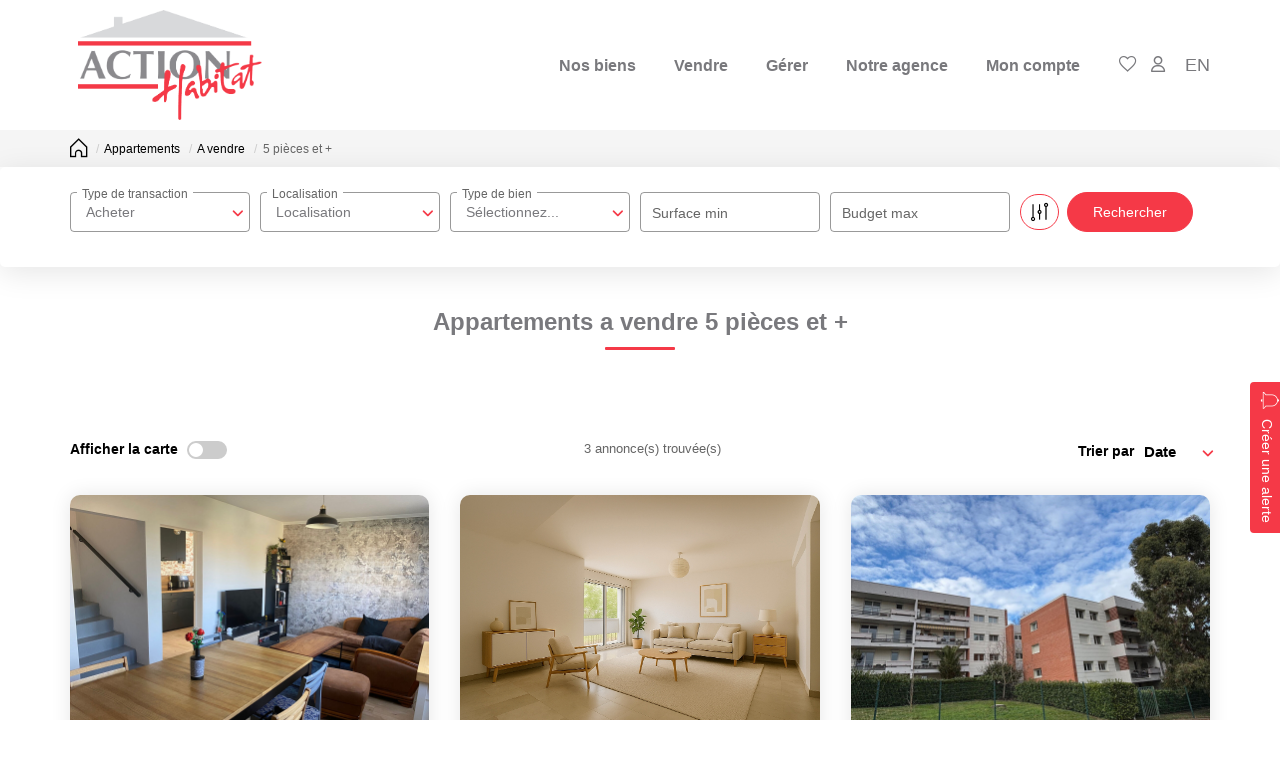

--- FILE ---
content_type: text/html; charset=UTF-8
request_url: https://www.action-habitat.com/type_bien/3-33-31/5-pieces-et.html
body_size: 2337
content:
<!DOCTYPE html>
<html lang="en">
<head>
    <meta charset="utf-8">
    <meta name="viewport" content="width=device-width, initial-scale=1">
    <title></title>
    <style>
        body {
            font-family: "Arial";
        }
    </style>
    <script type="text/javascript">
    window.awsWafCookieDomainList = [];
    window.gokuProps = {
"key":"AQIDAHjcYu/GjX+QlghicBgQ/[base64]",
          "iv":"CgAEySOrdwAAB/cM",
          "context":"vfIp40T7AoH6HUZPQ8R9lvhrT+1QJyejBSqc+3WevT8vnDc4mxNcEKM1Ya4PbZ1R56HbnRVSFwkHoIUKmjwFUSVC3LahCDieiQC/AgK9wdciqcVB5BigyBo1ubpRaHVTf3nCnnkJ1Hiq4BqxUyDFFmbmV+5/OSrppEr03NjYpEDV0XYP0ljkmr3vkt5lyZzFuXlkCMxfYqb4sDux7yuoc8XVCOouKj9YQa/7c0EHiZ9BvAP0nZpdwHh0p/OBKBUqL0K5P4A4YwAdAUlIKtRo/5OgaLpOkJQ2odwmbEcSG6uMOdIKRBZeeA3gYAKxLEaI4hz0JpH0qkEVsMOgaE4Eah9APZ/Ij05S4FOIqSz/v+44ZsiyGHPJBKxXvXFOyCdd2beiC3EE7rfoxsdIPIeyZJm72dBp8LVFNaqXZyqF7xKdDZlGrNeH/oQ7/NwXHh6jqnIBYLIR8eM/UcvSyCrOzX8yheQHvZpljtCNqj8PCt+oa3YKfYcTF790CxxbsTtIaedr2YlAFGDqmOO5e9OYidMTvBR7C+CTHEpx6X64eEUEtziYNyrvXIi/MBKBS+UcZn3vT9CQ5hltGJHd1IZuHbvkZT5U3wzJkHCWa1Ky2KHu1uACeRSh6A9BzAKb/pupqqQtJR08Q4dszoNcr8fk6Ws5Kprfm3dZz5wkGaOqG//UwSR+KU+GrSP1HrU0ZA0GQzAM1RakZIura7QXvqdQ1G0dxaTYXPyjvQsO+W/D9aowGXnwlk0jzg+mF36BMuvnJJ/e5SMbJpYekZ+ex5Ta564ZdHvWUdmY4qpuWyH4LRs="
};
    </script>
    <script src="https://7813e45193b3.47e58bb0.eu-west-3.token.awswaf.com/7813e45193b3/28fa1170bc90/1cc501575660/challenge.js"></script>
</head>
<body>
    <div id="challenge-container"></div>
    <script type="text/javascript">
        AwsWafIntegration.saveReferrer();
        AwsWafIntegration.checkForceRefresh().then((forceRefresh) => {
            if (forceRefresh) {
                AwsWafIntegration.forceRefreshToken().then(() => {
                    window.location.reload(true);
                });
            } else {
                AwsWafIntegration.getToken().then(() => {
                    window.location.reload(true);
                });
            }
        });
    </script>
    <noscript>
        <h1>JavaScript is disabled</h1>
        In order to continue, we need to verify that you're not a robot.
        This requires JavaScript. Enable JavaScript and then reload the page.
    </noscript>
</body>
</html>